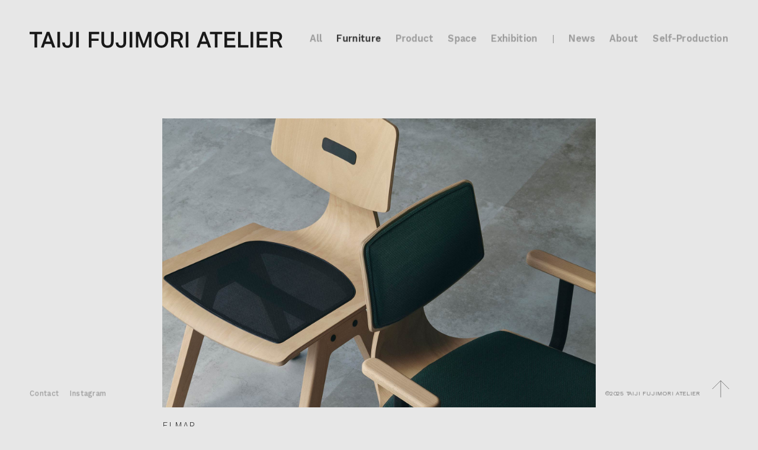

--- FILE ---
content_type: text/html; charset=UTF-8
request_url: https://taiji-fujimori.com/category/furniture/
body_size: 28421
content:
<!DOCTYPE html>
<html dir="ltr" lang="ja" prefix="og: https://ogp.me/ns#">
	<head prefix="og: http://ogp.me/ns# fb: http://ogp.me/ns/fb# article: http://ogp.me/ns/article#">
<meta charset="UTF-8">
<meta name="Author" content="TAIJI FUJIMORI ATELIER" />
<meta name="format-detection" content="telephone=no">
<meta name="viewport" content="width=device-width,initial-scale=1.0">
<!--<link rel="icon" href="https://taiji-fujimori.com/cms/wp-content/themes/tfa/images/favicon.ico">-->
<!-- RoyalSlider_CSS -->
<title>Furniture - 藤森泰司アトリエ</title>

		<!-- All in One SEO 4.7.1.1 - aioseo.com -->
		<meta name="robots" content="max-image-preview:large" />
		<link rel="canonical" href="https://taiji-fujimori.com/category/furniture/" />
		<link rel="next" href="https://taiji-fujimori.com/category/furniture/page/2/" />
		<meta name="generator" content="All in One SEO (AIOSEO) 4.7.1.1" />
		<script type="application/ld+json" class="aioseo-schema">
			{"@context":"https:\/\/schema.org","@graph":[{"@type":"BreadcrumbList","@id":"https:\/\/taiji-fujimori.com\/category\/furniture\/#breadcrumblist","itemListElement":[{"@type":"ListItem","@id":"https:\/\/taiji-fujimori.com\/#listItem","position":1,"name":"\u5bb6","item":"https:\/\/taiji-fujimori.com\/","nextItem":"https:\/\/taiji-fujimori.com\/category\/furniture\/#listItem"},{"@type":"ListItem","@id":"https:\/\/taiji-fujimori.com\/category\/furniture\/#listItem","position":2,"name":"Furniture","previousItem":"https:\/\/taiji-fujimori.com\/#listItem"}]},{"@type":"CollectionPage","@id":"https:\/\/taiji-fujimori.com\/category\/furniture\/#collectionpage","url":"https:\/\/taiji-fujimori.com\/category\/furniture\/","name":"Furniture - \u85e4\u68ee\u6cf0\u53f8\u30a2\u30c8\u30ea\u30a8","inLanguage":"ja","isPartOf":{"@id":"https:\/\/taiji-fujimori.com\/#website"},"breadcrumb":{"@id":"https:\/\/taiji-fujimori.com\/category\/furniture\/#breadcrumblist"}},{"@type":"Organization","@id":"https:\/\/taiji-fujimori.com\/#organization","name":"\u85e4\u68ee\u6cf0\u53f8\u30a2\u30c8\u30ea\u30a8","description":"furniture, product, interior design","url":"https:\/\/taiji-fujimori.com\/","telephone":"+81357882575","logo":{"@type":"ImageObject","url":"https:\/\/taiji-fujimori.com\/cms\/wp-content\/themes\/tfa\/images\/tfa-logo.svg","@id":"https:\/\/taiji-fujimori.com\/category\/furniture\/#organizationLogo"},"image":{"@id":"https:\/\/taiji-fujimori.com\/category\/furniture\/#organizationLogo"},"sameAs":["https:\/\/www.instagram.com\/taijifujimoriatelier\/"]},{"@type":"WebSite","@id":"https:\/\/taiji-fujimori.com\/#website","url":"https:\/\/taiji-fujimori.com\/","name":"\u85e4\u68ee\u6cf0\u53f8\u30a2\u30c8\u30ea\u30a8","description":"furniture, product, interior design","inLanguage":"ja","publisher":{"@id":"https:\/\/taiji-fujimori.com\/#organization"}}]}
		</script>
		<!-- All in One SEO -->

<link rel='dns-prefetch' href='//ajax.googleapis.com' />
<link rel='dns-prefetch' href='//cdnjs.cloudflare.com' />
<link rel='dns-prefetch' href='//fonts.googleapis.com' />
<link rel="alternate" type="application/rss+xml" title="藤森泰司アトリエ &raquo; フィード" href="https://taiji-fujimori.com/feed/" />
<link rel="alternate" type="application/rss+xml" title="藤森泰司アトリエ &raquo; コメントフィード" href="https://taiji-fujimori.com/comments/feed/" />
<link rel="alternate" type="application/rss+xml" title="藤森泰司アトリエ &raquo; Furniture カテゴリーのフィード" href="https://taiji-fujimori.com/category/furniture/feed/" />
<link rel='stylesheet' id='wp-block-library-css' href='https://taiji-fujimori.com/cms/wp-includes/css/dist/block-library/style.min.css?ver=6.6.4' type='text/css' media='all' />
<style id='classic-theme-styles-inline-css' type='text/css'>
/*! This file is auto-generated */
.wp-block-button__link{color:#fff;background-color:#32373c;border-radius:9999px;box-shadow:none;text-decoration:none;padding:calc(.667em + 2px) calc(1.333em + 2px);font-size:1.125em}.wp-block-file__button{background:#32373c;color:#fff;text-decoration:none}
</style>
<style id='global-styles-inline-css' type='text/css'>
:root{--wp--preset--aspect-ratio--square: 1;--wp--preset--aspect-ratio--4-3: 4/3;--wp--preset--aspect-ratio--3-4: 3/4;--wp--preset--aspect-ratio--3-2: 3/2;--wp--preset--aspect-ratio--2-3: 2/3;--wp--preset--aspect-ratio--16-9: 16/9;--wp--preset--aspect-ratio--9-16: 9/16;--wp--preset--color--black: #000000;--wp--preset--color--cyan-bluish-gray: #abb8c3;--wp--preset--color--white: #ffffff;--wp--preset--color--pale-pink: #f78da7;--wp--preset--color--vivid-red: #cf2e2e;--wp--preset--color--luminous-vivid-orange: #ff6900;--wp--preset--color--luminous-vivid-amber: #fcb900;--wp--preset--color--light-green-cyan: #7bdcb5;--wp--preset--color--vivid-green-cyan: #00d084;--wp--preset--color--pale-cyan-blue: #8ed1fc;--wp--preset--color--vivid-cyan-blue: #0693e3;--wp--preset--color--vivid-purple: #9b51e0;--wp--preset--gradient--vivid-cyan-blue-to-vivid-purple: linear-gradient(135deg,rgba(6,147,227,1) 0%,rgb(155,81,224) 100%);--wp--preset--gradient--light-green-cyan-to-vivid-green-cyan: linear-gradient(135deg,rgb(122,220,180) 0%,rgb(0,208,130) 100%);--wp--preset--gradient--luminous-vivid-amber-to-luminous-vivid-orange: linear-gradient(135deg,rgba(252,185,0,1) 0%,rgba(255,105,0,1) 100%);--wp--preset--gradient--luminous-vivid-orange-to-vivid-red: linear-gradient(135deg,rgba(255,105,0,1) 0%,rgb(207,46,46) 100%);--wp--preset--gradient--very-light-gray-to-cyan-bluish-gray: linear-gradient(135deg,rgb(238,238,238) 0%,rgb(169,184,195) 100%);--wp--preset--gradient--cool-to-warm-spectrum: linear-gradient(135deg,rgb(74,234,220) 0%,rgb(151,120,209) 20%,rgb(207,42,186) 40%,rgb(238,44,130) 60%,rgb(251,105,98) 80%,rgb(254,248,76) 100%);--wp--preset--gradient--blush-light-purple: linear-gradient(135deg,rgb(255,206,236) 0%,rgb(152,150,240) 100%);--wp--preset--gradient--blush-bordeaux: linear-gradient(135deg,rgb(254,205,165) 0%,rgb(254,45,45) 50%,rgb(107,0,62) 100%);--wp--preset--gradient--luminous-dusk: linear-gradient(135deg,rgb(255,203,112) 0%,rgb(199,81,192) 50%,rgb(65,88,208) 100%);--wp--preset--gradient--pale-ocean: linear-gradient(135deg,rgb(255,245,203) 0%,rgb(182,227,212) 50%,rgb(51,167,181) 100%);--wp--preset--gradient--electric-grass: linear-gradient(135deg,rgb(202,248,128) 0%,rgb(113,206,126) 100%);--wp--preset--gradient--midnight: linear-gradient(135deg,rgb(2,3,129) 0%,rgb(40,116,252) 100%);--wp--preset--font-size--small: 13px;--wp--preset--font-size--medium: 20px;--wp--preset--font-size--large: 36px;--wp--preset--font-size--x-large: 42px;--wp--preset--spacing--20: 0.44rem;--wp--preset--spacing--30: 0.67rem;--wp--preset--spacing--40: 1rem;--wp--preset--spacing--50: 1.5rem;--wp--preset--spacing--60: 2.25rem;--wp--preset--spacing--70: 3.38rem;--wp--preset--spacing--80: 5.06rem;--wp--preset--shadow--natural: 6px 6px 9px rgba(0, 0, 0, 0.2);--wp--preset--shadow--deep: 12px 12px 50px rgba(0, 0, 0, 0.4);--wp--preset--shadow--sharp: 6px 6px 0px rgba(0, 0, 0, 0.2);--wp--preset--shadow--outlined: 6px 6px 0px -3px rgba(255, 255, 255, 1), 6px 6px rgba(0, 0, 0, 1);--wp--preset--shadow--crisp: 6px 6px 0px rgba(0, 0, 0, 1);}:where(.is-layout-flex){gap: 0.5em;}:where(.is-layout-grid){gap: 0.5em;}body .is-layout-flex{display: flex;}.is-layout-flex{flex-wrap: wrap;align-items: center;}.is-layout-flex > :is(*, div){margin: 0;}body .is-layout-grid{display: grid;}.is-layout-grid > :is(*, div){margin: 0;}:where(.wp-block-columns.is-layout-flex){gap: 2em;}:where(.wp-block-columns.is-layout-grid){gap: 2em;}:where(.wp-block-post-template.is-layout-flex){gap: 1.25em;}:where(.wp-block-post-template.is-layout-grid){gap: 1.25em;}.has-black-color{color: var(--wp--preset--color--black) !important;}.has-cyan-bluish-gray-color{color: var(--wp--preset--color--cyan-bluish-gray) !important;}.has-white-color{color: var(--wp--preset--color--white) !important;}.has-pale-pink-color{color: var(--wp--preset--color--pale-pink) !important;}.has-vivid-red-color{color: var(--wp--preset--color--vivid-red) !important;}.has-luminous-vivid-orange-color{color: var(--wp--preset--color--luminous-vivid-orange) !important;}.has-luminous-vivid-amber-color{color: var(--wp--preset--color--luminous-vivid-amber) !important;}.has-light-green-cyan-color{color: var(--wp--preset--color--light-green-cyan) !important;}.has-vivid-green-cyan-color{color: var(--wp--preset--color--vivid-green-cyan) !important;}.has-pale-cyan-blue-color{color: var(--wp--preset--color--pale-cyan-blue) !important;}.has-vivid-cyan-blue-color{color: var(--wp--preset--color--vivid-cyan-blue) !important;}.has-vivid-purple-color{color: var(--wp--preset--color--vivid-purple) !important;}.has-black-background-color{background-color: var(--wp--preset--color--black) !important;}.has-cyan-bluish-gray-background-color{background-color: var(--wp--preset--color--cyan-bluish-gray) !important;}.has-white-background-color{background-color: var(--wp--preset--color--white) !important;}.has-pale-pink-background-color{background-color: var(--wp--preset--color--pale-pink) !important;}.has-vivid-red-background-color{background-color: var(--wp--preset--color--vivid-red) !important;}.has-luminous-vivid-orange-background-color{background-color: var(--wp--preset--color--luminous-vivid-orange) !important;}.has-luminous-vivid-amber-background-color{background-color: var(--wp--preset--color--luminous-vivid-amber) !important;}.has-light-green-cyan-background-color{background-color: var(--wp--preset--color--light-green-cyan) !important;}.has-vivid-green-cyan-background-color{background-color: var(--wp--preset--color--vivid-green-cyan) !important;}.has-pale-cyan-blue-background-color{background-color: var(--wp--preset--color--pale-cyan-blue) !important;}.has-vivid-cyan-blue-background-color{background-color: var(--wp--preset--color--vivid-cyan-blue) !important;}.has-vivid-purple-background-color{background-color: var(--wp--preset--color--vivid-purple) !important;}.has-black-border-color{border-color: var(--wp--preset--color--black) !important;}.has-cyan-bluish-gray-border-color{border-color: var(--wp--preset--color--cyan-bluish-gray) !important;}.has-white-border-color{border-color: var(--wp--preset--color--white) !important;}.has-pale-pink-border-color{border-color: var(--wp--preset--color--pale-pink) !important;}.has-vivid-red-border-color{border-color: var(--wp--preset--color--vivid-red) !important;}.has-luminous-vivid-orange-border-color{border-color: var(--wp--preset--color--luminous-vivid-orange) !important;}.has-luminous-vivid-amber-border-color{border-color: var(--wp--preset--color--luminous-vivid-amber) !important;}.has-light-green-cyan-border-color{border-color: var(--wp--preset--color--light-green-cyan) !important;}.has-vivid-green-cyan-border-color{border-color: var(--wp--preset--color--vivid-green-cyan) !important;}.has-pale-cyan-blue-border-color{border-color: var(--wp--preset--color--pale-cyan-blue) !important;}.has-vivid-cyan-blue-border-color{border-color: var(--wp--preset--color--vivid-cyan-blue) !important;}.has-vivid-purple-border-color{border-color: var(--wp--preset--color--vivid-purple) !important;}.has-vivid-cyan-blue-to-vivid-purple-gradient-background{background: var(--wp--preset--gradient--vivid-cyan-blue-to-vivid-purple) !important;}.has-light-green-cyan-to-vivid-green-cyan-gradient-background{background: var(--wp--preset--gradient--light-green-cyan-to-vivid-green-cyan) !important;}.has-luminous-vivid-amber-to-luminous-vivid-orange-gradient-background{background: var(--wp--preset--gradient--luminous-vivid-amber-to-luminous-vivid-orange) !important;}.has-luminous-vivid-orange-to-vivid-red-gradient-background{background: var(--wp--preset--gradient--luminous-vivid-orange-to-vivid-red) !important;}.has-very-light-gray-to-cyan-bluish-gray-gradient-background{background: var(--wp--preset--gradient--very-light-gray-to-cyan-bluish-gray) !important;}.has-cool-to-warm-spectrum-gradient-background{background: var(--wp--preset--gradient--cool-to-warm-spectrum) !important;}.has-blush-light-purple-gradient-background{background: var(--wp--preset--gradient--blush-light-purple) !important;}.has-blush-bordeaux-gradient-background{background: var(--wp--preset--gradient--blush-bordeaux) !important;}.has-luminous-dusk-gradient-background{background: var(--wp--preset--gradient--luminous-dusk) !important;}.has-pale-ocean-gradient-background{background: var(--wp--preset--gradient--pale-ocean) !important;}.has-electric-grass-gradient-background{background: var(--wp--preset--gradient--electric-grass) !important;}.has-midnight-gradient-background{background: var(--wp--preset--gradient--midnight) !important;}.has-small-font-size{font-size: var(--wp--preset--font-size--small) !important;}.has-medium-font-size{font-size: var(--wp--preset--font-size--medium) !important;}.has-large-font-size{font-size: var(--wp--preset--font-size--large) !important;}.has-x-large-font-size{font-size: var(--wp--preset--font-size--x-large) !important;}
:where(.wp-block-post-template.is-layout-flex){gap: 1.25em;}:where(.wp-block-post-template.is-layout-grid){gap: 1.25em;}
:where(.wp-block-columns.is-layout-flex){gap: 2em;}:where(.wp-block-columns.is-layout-grid){gap: 2em;}
:root :where(.wp-block-pullquote){font-size: 1.5em;line-height: 1.6;}
</style>
<link rel='stylesheet' id='work-sans-css' href='https://fonts.googleapis.com/css?family=Work+Sans%3A300%2C400%2C500%2C600%2C700&#038;display=swap&#038;ver=6.6.4' type='text/css' media='all' />
<link rel='stylesheet' id='tfa-style-css' href='https://taiji-fujimori.com/cms/wp-content/themes/tfa/css/style-comn.css?ver=20240925-129' type='text/css' media='' />
<link rel='stylesheet' id='noto-sans-css' href='https://fonts.googleapis.com/css2?family=Noto+Sans+JP%3Awght%40300%3B700&#038;display=swap&#038;ver=6.6.4' type='text/css' media='all' />
<link rel='stylesheet' id='sp-menu-css' href='https://cdnjs.cloudflare.com/ajax/libs/drawer/3.1.0/css/drawer.min.css?ver=6.6.4' type='text/css' media='all' />
<link rel='stylesheet' id='sp-menu-custom-css' href='https://taiji-fujimori.com/cms/wp-content/themes/tfa/css/drawer-custom-3.css?ver=6.6.4' type='text/css' media='all' />
<script type="text/javascript" src="https://ajax.googleapis.com/ajax/libs/jquery/1.11.1/jquery.min.js?ver=1.11.1" id="jquery-js"></script>
<script type="text/javascript" src="https://cdnjs.cloudflare.com/ajax/libs/jquery-easing/1.3/jquery.easing.min.js?ver=1.3" id="jquery-easing-js"></script>
<script type="text/javascript" src="https://taiji-fujimori.com/cms/wp-content/themes/tfa/js/tfa.js?ver=20240925-129" id="tfa-jquery-js"></script>
<!-- Google tag (gtag.js) -->
<script async src="https://www.googletagmanager.com/gtag/js?id=G-NSG0EX6NVN"></script>
<script>
	window.dataLayer = window.dataLayer || [];
	function gtag(){dataLayer.push(arguments);}
	gtag('js', new Date());
	
	gtag('config', 'G-NSG0EX6NVN');
	gtag('config', 'UA-162393776-1');
</script>
</head>

<body class="archive category category-furniture category-2 drawer drawer--right" id="top">
	
	<div class="loading"></div>
	
	<div class="container">
		
		<header id="g_nav" class="g_nav w100">
			<h1 class="g-nav__logo">
				<a href="https://taiji-fujimori.com/"><img src="https://taiji-fujimori.com/cms/wp-content/themes/tfa/images/tfa-logo.svg" alt="TAIJI FUJIMORI ATELIER inc.｜株式会社 藤森泰司アトリエ" class="tfa-logo__img"></a>
			</h1>
			<div class="menu-g-nav-container"><ul id="g-nav__menu" class="g-font f-w-600"><li id="menu-item-3534" class="menu-sp-dn menu-item menu-item-type-custom menu-item-object-custom menu-item-home menu-item-3534"><a href="http://taiji-fujimori.com/"><span>All</span></a></li><!--
--><li id="menu-item-4037" class="menu-sp-db menu-item menu-item-type-custom menu-item-object-custom menu-item-home menu-item-4037"><a href="http://taiji-fujimori.com/"><span>Works</span></a></li><!--
--><li id="menu-item-12" class="menu-sp-small menu-item menu-item-type-taxonomy menu-item-object-category current-menu-item menu-item-12"><a href="https://taiji-fujimori.com/category/furniture/" aria-current="page"><span>Furniture</span></a></li><!--
--><li id="menu-item-14" class="menu-sp-small menu-item menu-item-type-taxonomy menu-item-object-category menu-item-14"><a href="https://taiji-fujimori.com/category/product/"><span>Product</span></a></li><!--
--><li id="menu-item-15" class="menu-sp-small menu-item menu-item-type-taxonomy menu-item-object-category menu-item-15"><a href="https://taiji-fujimori.com/category/space/"><span>Space</span></a></li><!--
--><li id="menu-item-11" class="menu-sp-small menu-item menu-item-type-taxonomy menu-item-object-category menu-item-11"><a href="https://taiji-fujimori.com/category/exhibition/"><span>Exhibition</span></a></li><!--
--><li id="menu-item-13" class="g-nav__menu-news menu-item menu-item-type-taxonomy menu-item-object-category menu-item-13"><a href="https://taiji-fujimori.com/category/news/"><span>News</span></a></li><!--
--><li id="menu-item-17" class="menu-item menu-item-type-post_type menu-item-object-page menu-item-17"><a href="https://taiji-fujimori.com/about/"><span>About</span></a></li><!--
--><li id="menu-item-6742" class="menu-item menu-item-type-post_type menu-item-object-page menu-item-6742"><a href="https://taiji-fujimori.com/self-production/"><span>Self-Production</span></a></li><!--
--></ul></div>		</header>
		
	<section class="contents-wrap m-a">
		
		<div class="i-s-wrap">

			
								<nav class="cat-menu-wrap w100">
					<h1 class="cat-menu-ttl g-font f-w-600">Furniture</h1>
					<ul id="cat-menu" class="g-font f-w-600 w100"><li id="menu-item-4036" class="menu-item menu-item-type-custom menu-item-object-custom menu-item-home menu-item-4036"><a href="http://taiji-fujimori.com/"><span>All</span></a></li><!--
--><li id="menu-item-4032" class="menu-item menu-item-type-taxonomy menu-item-object-category current-menu-item menu-item-4032"><a href="https://taiji-fujimori.com/category/furniture/" aria-current="page"><span>Furniture</span></a></li><!--
--><li id="menu-item-4033" class="menu-item menu-item-type-taxonomy menu-item-object-category menu-item-4033"><a href="https://taiji-fujimori.com/category/product/"><span>Product</span></a></li><!--
--><li id="menu-item-4034" class="menu-item menu-item-type-taxonomy menu-item-object-category menu-item-4034"><a href="https://taiji-fujimori.com/category/space/"><span>Space</span></a></li><!--
--><li id="menu-item-4035" class="menu-item menu-item-type-taxonomy menu-item-object-category menu-item-4035"><a href="https://taiji-fujimori.com/category/exhibition/"><span>Exhibition</span></a></li><!--
--></ul>				</nav>
				
			
					
					<article class="works-wrap i-s-article">
	<a href="https://taiji-fujimori.com/furniture/elmar/">
		<figure class="works-tn"><img width="1800" height="1200" src="https://taiji-fujimori.com/cms/wp-content/uploads/2024/12/E_01.jpg" class="attachment-post-thumbnail size-post-thumbnail wp-post-image" alt="" decoding="async" fetchpriority="high" /></figure>
		<h2 class="works-ttl">
			<span class="ttl">ELMAR</span>					</h2>
					<div class="creation-date g-font f-w-400">2023</div>
			</a>
</article>				
			
					
					<article class="works-wrap i-s-article">
	<a href="https://taiji-fujimori.com/furniture/lovega-w/">
		<figure class="works-tn"><img width="1800" height="1200" src="https://taiji-fujimori.com/cms/wp-content/uploads/2024/10/01-1.jpg" class="attachment-post-thumbnail size-post-thumbnail wp-post-image" alt="" decoding="async" /></figure>
		<h2 class="works-ttl">
			<span class="ttl">LOVAGE W</span>					</h2>
					<div class="creation-date g-font f-w-400">2019</div>
			</a>
</article>				
			
					
					<article class="works-wrap i-s-article">
	<a href="https://taiji-fujimori.com/furniture/puna/">
		<figure class="works-tn"><img width="1800" height="1200" src="https://taiji-fujimori.com/cms/wp-content/uploads/2024/10/00-01-1800x1200.jpg" class="attachment-post-thumbnail size-post-thumbnail wp-post-image" alt="" decoding="async" /></figure>
		<h2 class="works-ttl">
			<span class="ttl">PUNA</span>					</h2>
					<div class="creation-date g-font f-w-400">2019</div>
			</a>
</article>				
			
					
					<article class="works-wrap i-s-article">
	<a href="https://taiji-fujimori.com/furniture/nonnette/">
		<figure class="works-tn"><img width="1800" height="1200" src="https://taiji-fujimori.com/cms/wp-content/uploads/2022/09/nonnette_thum2.jpg" class="attachment-post-thumbnail size-post-thumbnail wp-post-image" alt="" decoding="async" loading="lazy" /></figure>
		<h2 class="works-ttl">
			<span class="ttl">nonnette</span>					</h2>
					<div class="creation-date g-font f-w-400">2021</div>
			</a>
</article>				
			
					
					<article class="works-wrap i-s-article">
	<a href="https://taiji-fujimori.com/furniture/omi/">
		<figure class="works-tn"><img width="1800" height="1200" src="https://taiji-fujimori.com/cms/wp-content/uploads/2021/09/07-3.jpg" class="attachment-post-thumbnail size-post-thumbnail wp-post-image" alt="omi" decoding="async" loading="lazy" /></figure>
		<h2 class="works-ttl">
			<span class="ttl">omi</span>					</h2>
					<div class="creation-date g-font f-w-400">2021</div>
			</a>
</article>				
			
					
					<article class="works-wrap i-s-article">
	<a href="https://taiji-fujimori.com/furniture/viskio/">
		<figure class="works-tn"><img width="1800" height="1200" src="https://taiji-fujimori.com/cms/wp-content/uploads/2021/09/01-2.jpg" class="attachment-post-thumbnail size-post-thumbnail wp-post-image" alt="Viskio" decoding="async" loading="lazy" /></figure>
		<h2 class="works-ttl">
			<span class="ttl">Viskio</span>					</h2>
					<div class="creation-date g-font f-w-400">2021</div>
			</a>
</article>				
			
					
					<article class="works-wrap i-s-article">
	<a href="https://taiji-fujimori.com/furniture/lemna-work-lounge/">
		<figure class="works-tn"><img width="1350" height="900" src="https://taiji-fujimori.com/cms/wp-content/uploads/2022/03/011.jpg" class="attachment-post-thumbnail size-post-thumbnail wp-post-image" alt="" decoding="async" loading="lazy" /></figure>
		<h2 class="works-ttl">
			<span class="ttl">LEMNA WORK LOUNGE</span>					</h2>
					<div class="creation-date g-font f-w-400">2020</div>
			</a>
</article>				
								
		</div>
		
		<div class="scroller-status">
	<div class="infinite-scroll-request loader-ellips">Loading...</div>
</div>
<p class="pagination"><a href="https://taiji-fujimori.com/category/furniture/page/2/" >次ページへ &raquo;</a></p>		
	</section>
      
		<nav id="f-nav" class="f-nav">
			<ul class="f-nav__menu g-font f-w-500">
				<li class="btn-contact"><span class="t-105">Contact</span></li><!-- 
				--><li><a href="https://www.instagram.com/taijifujimoriatelier/" target="_blank" rel="noopener noreferrer"><span class="t-105">Instagram</span></a></li>
			</ul>
		</nav>

		<section id="contact" class="contact-wrap w100">
			<h2 class="contact-ttl"><img src="https://taiji-fujimori.com/cms/wp-content/themes/tfa/images/tfa-logo__contact.png" alt="TAIJI FUJIMORI ATELIER"></h2>
			<div class="contents-wrap m-a">
				<section class="flex-wrap w100">
					<div class="about-jp-wrap">
						<img src="https://taiji-fujimori.com/cms/wp-content/themes/tfa/images/tfa-logo__contact-sub.png" alt="Furniture, Product, Interior Design" class="contact-desc">
					</div>
					<div class="about-en-wrap">
						<p>〒142-0062<br>
							東京都品川区小山1-9-2-1F<br>
							-<br>
							<span class="tab">Tel</span>03-5788-2575<br>
							<span class="tab">Fax</span>03-5788-2576<br>
							<span class="tab">Email</span>
							<script type="text/javascript">
								<!--
								function converter(M){
								var str="", str_as="";
								for(var i=0;i<M.length;i++){
								str_as = M.charCodeAt(i);
								str += String.fromCharCode(str_as + 1);
								}
								return str;
								}
								function mail_to(k_1,k_2)
								{eval(String.fromCharCode(108,111,99,97,116,105,111,110,46,104,114,101,102,32,
								61,32,39,109,97,105,108,116,111,58) 
								+ escape(k_1) + 
								converter(String.fromCharCode(115,101,96,63,115,96,104,105,104,44,101,116,105,104,108,110,113,104,45,98,110,108,
								62,114,116,97,105,100,98,115,60)) 
								+ escape(k_2) + "'");} 
								document.write('<a href=JavaScript:mail_to("","")><img src="https://taiji-fujimori.com/cms/wp-content/themes/tfa/images/mail_address-contact.svg" class="mail-address"><\/a>');
								//-->
							</script>
							<noscript>※JavaScriptをONにしてください</noscript>
						</p>
					</div>
				</section>
			</div>
			<div class="btn btn-contact-close g-font">Close</div>
		</section>

		<footer class="footer g-font f-w-300">
			<span class="copyright t-105">&copy;2025 TAIJI FUJIMORI ATELIER</span>
		</footer>

	</div><!-- container END -->

	<!-- Infinite-Scroll -->
			<script type='text/javascript' src='https://taiji-fujimori.com/cms/wp-content/themes/tfa/js/infinite-scroll.pkgd.min.js'></script>
		<script type='text/javascript'>
			var $container = $('.i-s-wrap').infiniteScroll(
				{ // options
					path: '.pagination a',
					append: '.i-s-article',
					scrollThreshold: 100,
					status: '.scroller-status',
					hideNav: '.pagination',
					history: false,
				})
			$container.on( 'append.infiniteScroll', function( event ) {
				$(".news-ttl-wrap").click(function(){
					$(this).parent().addClass("open");
					$(this).next().slideDown("fast", "swing");
				});
				$(".btn-news_close").click(function(){
					$(this).parent().removeClass("open");
					$(this).prev().slideUp("fast", "swing");
				});
			});
		</script>
		
	<!-- SP|Menu -->
	<script src="https://cdnjs.cloudflare.com/ajax/libs/iScroll/5.1.3/iscroll.min.js"></script>
	<script src="https://cdnjs.cloudflare.com/ajax/libs/drawer/3.1.0/js/drawer.min.js"></script>
	<header role="banner" id="burger-menu">
		<button type="button" class="drawer-toggle drawer-hamburger">
			<span class="sr-only">toggle navigation</span>
			<span class="burger-icon_tfa"></span>
		</button>
		<nav class="drawer-nav" role="navigation">
			<ul id="g-nav__menu-sp" class="g-font f-w-600"><li class="menu-sp-dn menu-item menu-item-type-custom menu-item-object-custom menu-item-home menu-item-3534"><a href="http://taiji-fujimori.com/"><span>All</span></a></li><!--
--><li class="menu-sp-db menu-item menu-item-type-custom menu-item-object-custom menu-item-home menu-item-4037"><a href="http://taiji-fujimori.com/"><span>Works</span></a></li><!--
--><li class="menu-sp-small menu-item menu-item-type-taxonomy menu-item-object-category current-menu-item menu-item-12"><a href="https://taiji-fujimori.com/category/furniture/" aria-current="page"><span>Furniture</span></a></li><!--
--><li class="menu-sp-small menu-item menu-item-type-taxonomy menu-item-object-category menu-item-14"><a href="https://taiji-fujimori.com/category/product/"><span>Product</span></a></li><!--
--><li class="menu-sp-small menu-item menu-item-type-taxonomy menu-item-object-category menu-item-15"><a href="https://taiji-fujimori.com/category/space/"><span>Space</span></a></li><!--
--><li class="menu-sp-small menu-item menu-item-type-taxonomy menu-item-object-category menu-item-11"><a href="https://taiji-fujimori.com/category/exhibition/"><span>Exhibition</span></a></li><!--
--><li class="g-nav__menu-news menu-item menu-item-type-taxonomy menu-item-object-category menu-item-13"><a href="https://taiji-fujimori.com/category/news/"><span>News</span></a></li><!--
--><li class="menu-item menu-item-type-post_type menu-item-object-page menu-item-17"><a href="https://taiji-fujimori.com/about/"><span>About</span></a></li><!--
--><li class="menu-item menu-item-type-post_type menu-item-object-page menu-item-6742"><a href="https://taiji-fujimori.com/self-production/"><span>Self-Production</span></a></li><!--
--></ul>			<ul class="f-nav__menu-sp g-font">
				<li class="btn-contact"><span class="t-105">Contact</span></li><!-- 
				--><li><a href="https://www.instagram.com/taijifujimoriatelier/" target="_blank" rel="noopener noreferrer"><span class="t-105">Instagram</span></a></li><!-- 
				--><li class="company-name">TAIJI FUJIMORI ATELIER</li>
			</ul>
			<button type="button" class="drawer-toggle btn-news_close g-font">
				<span class="sr-only">toggle navigation</span>
				<span class="">Close</span>
			</button>
		</nav>
	</header>
	<script>
		$(document).ready(function() {
			 $('.drawer').drawer();
		});
	</script>

	
	
</body>
</html>

--- FILE ---
content_type: text/css
request_url: https://taiji-fujimori.com/cms/wp-content/themes/tfa/css/style-comn.css?ver=20240925-129
body_size: 6635
content:
@charset "UTF-8";

/*
html5doctor.com Reset Stylesheet
v1.6.1
Last Updated: 2010-09-17
Author: Richard Clark - http://richclarkdesign.com 
*/

/*-------------------------------------------------
	Reset
-------------------------------------------------*/
html, body, div, span, object, iframe, h1, h2, h3, h4, h5, h6, p, blockquote, pre, abbr, address, cite, code, del, dfn, em, img, ins, kbd, q, samp, small, strong, sub, sup, var, b, i, dl, dt, dd, ol, ul, li, fieldset, form, label, legend, table, caption, tbody, tfoot, thead, tr, th, td, article, aside, canvas, details, figcaption, figure, footer, header, hgroup, menu, nav, section, summary, time, mark, audio, video {margin:0; padding:0; border:0; outline:0; vertical-align:baseline;background:transparent;}
body {line-height:1; -webkit-text-size-adjust: 100%;}
article,aside,details,figcaption,figure, footer,header,hgroup,menu,nav,section {display:block;}
ul {list-style:none;}
blockquote, q {quotes:none;}
blockquote:before, blockquote:after, q:before, q:after {content:''; content:none;}
a {margin:0; padding:0; vertical-align:baseline; background:transparent;}
ins {background-color:#fff; color:#000; text-decoration:none;}
mark {background-color:#ff9; color:#000; font-style:italic; font-weight:bold;}
del {text-decoration: line-through;}
abbr[title], dfn[title] {border-bottom:1px dotted; cursor:help;}
table {border-collapse:collapse; border-spacing:0; font-size:inherit;}
hr {display:block; height:1px; border:0; border-top:1px solid #cccccc; margin:1em 0; padding:0;}
input, select {vertical-align:middle;}
img {vertical-align:top; font-size:0; line-height:0;}

/*-------------------------------------------------
	Clearfix
-------------------------------------------------*/
.cf:after {content:"."; display:block; height:0; clear:both; visibility:hidden;}

/*-------------------------------------------------
	Base
-------------------------------------------------*/
* {margin:0; padding:0; box-sizing:border-box;}

/* loading */
.loading {
	width: 100%;
	height: 100%;
	position: fixed;
	top: 0;
	left: 0;
	background: #e7e7e7;
	z-index: 99999;
}

html {font-size: 62.5%;}
body {
	margin: 0;
	padding: 0;
	font-family: 'Noto Sans JP',YuGothic,'Yu Gothic','Hiragino Sans','ヒラギノ角ゴシック','メイリオ', Meiryo,'ＭＳ Ｐゴシック','MS PGothic',sans-serif;
	font-weight: 300;
	font-style: normal;
	font-size: 100%;
	line-height: 1;
	letter-spacing: .06em;
	color: #333;
	font-feature-settings: "palt";
	-webkit-font-smoothing: antialiased;
	-moz-osx-font-smoothing: grayscale;
	background: #e7e7e7;
}
a:link, a:visited {
	color: #999;
	text-decoration: none;
	outline: none;
	opacity: 1;
	transition: all 360ms;
}
a:hover, .active, .btn span:hover {
	text-decoration: none;
	opacity: .7;
}
h1, h2, h3, h4 {font-weight: normal;}
p {
	font-size: 1.3rem;
	line-height: 24px;
	padding-bottom: 2em;
}
img {
	max-width: 100%;
	height: auto;
}
.w100 {width: 100%;}
.m-a {margin-left: auto; margin-right: auto;}
.f-l {float: left;}
.f-r {float: right;}
.flex-wrap {display: flex;}
.ib {display: inline-block;}
.sp-dn {display: block;}
.pc-dn {display: none;}
.g-font {font-family: 'Work Sans', sans-serif;}
.f-w-300 {font-weight: 300;}
.f-w-400 {font-weight: 400;}
.f-w-500 {font-weight: 500;}
.f-w-600 {font-weight: 600;}
.btn span {cursor: pointer;}

@media screen and (max-width: 767px) {
	.f-l, .f-r {float: none;}
	.flex-wrap {display: block;}
	.sp-dn {display: none;}
	.pc-dn {display: block;}
}
@media screen and (max-width: 320px) {
	html {font-size: 50.5%;}
}

/*-------------------------------------------------
	Common
-------------------------------------------------*/
.container {padding: 200px 0;}
/*body.single .container {padding: 160px 0;}*/
.contents-wrap {
	width: 57.143%;
	max-width: 1000px;
	min-width: 668px;
}

body.error404 p {
	position: absolute;
	top: 30%;
	left: 50%;
	-ms-transform: translate(-50%,-30%);
	-webkit-transform : translate(-50%,-30%);
	transform : translate(-50%,-30%);
	text-align: center;
}

a.post-edit-link, .news-txt a.post-edit-link {
	display: block;
	font-size: 1rem !important;
	text-align: right;
	text-decoration: none;
	border: none;
}

@media screen and (max-width: 767px) {
	.container {padding: 80px 0 130px;}
	.contents-wrap {
		padding-left: 25px;
		padding-right: 25px;
		width: 100%;
		max-width: 100%;
		min-width: 100%;
	}
}

/*-------------------------------------------------
	Header
-------------------------------------------------*/
.g_nav {
	position: fixed;
	top: 0;
	left: 0;
	height: 130px;
	z-index: 9999;
}
h1.g-nav__logo, .menu-g-nav-container {
	position: absolute;
	top: 50%;
	-ms-transform: translateY(-50%);
	-webkit-transform: translateY(-50%);
	transform: translateY(-50%);
}
h1.g-nav__logo {
	left: 50px;
}
.tfa-logo__img {
	margin-top: 4px;
	width: 427px;
	height: 30px;
}
.menu-g-nav-container {
	right: 50px;
	text-align: right;
}
ul#g-nav__menu li {
	display: inline-block;
	margin-left: 1.5em;
	font-size: 1.6rem;
	line-height: 1;
	letter-spacing: 0;
}
ul#g-nav__menu li.menu-sp-db {display: none;}
ul#g-nav__menu li span, ul#g-nav__menu-sp li span, 
span.t-105 {
	display: inline-block;
	transform: scale(1, 1.05);
	-webkit-backface-visibility: hidden;
    backface-visibility: hidden;
}
ul#g-nav__menu li.current-menu-item a,
ul#g-nav__menu li a:hover,
body.category-7 ul#g-nav__menu li.menu-item-13 a /* News|カテゴリー:PRESS */,
body.date ul#g-nav__menu li.menu-item-13 a /* News|年別アーカイブ */,
body.page-template-page-past-news ul#g-nav__menu li.menu-item-13 a /* News|20xx-用（過去記事まとめ） */,
body.categoryid-13 ul#g-nav__menu li.menu-item-6742 a /* Self-Production|投稿用 */,
.news-nav-menu ul li a:hover, .btn-contact.current-menu-item {
	color: #333;
	opacity: 1;
}
li.g-nav__menu-news::before {
	content: '|';
	display: inline-block;
	padding-right: 1.5em;
	font-weight: 400;
	color: #999;
}
#burger-menu {display: none;}

@media screen and (max-width: 1279px) {
	.g_nav {
		width: calc(100% - 100px);
		z-index: 2;
	}
	#burger-menu {display: block;}
	.menu-g-nav-container {display: none;}
	ul#g-nav__menu-sp {padding: 86px 40px 0;}
	ul#g-nav__menu-sp li {margin-bottom: 2.5em;}
	ul#g-nav__menu-sp li a {
		font-weight: 700;
		font-size: 1.8rem;
		line-height: 1;
		letter-spacing: 0;
		color: #645a50;
	}
	ul#g-nav__menu-sp li.menu-sp-dn,
	ul#g-nav__menu-sp li.g-nav__menu-news::before {
		display: none;
	}
	ul#g-nav__menu-sp li.menu-sp-db {margin-bottom: 1.2em;}
	ul#g-nav__menu-sp li.menu-sp-small {margin-bottom: 0;}
	ul#g-nav__menu-sp li.menu-sp-small a {
		margin-left: .9em;
		font-weight: 600;
		font-size: 1.5rem;
		line-height: 30px;
	}
	ul#g-nav__menu-sp li.g-nav__menu-news {margin-top: 1.75em;}
	ul.f-nav__menu-sp {
		display: block !important;
		padding: 76px 40px 0; 
		font-weight: 600;
	}
	ul.f-nav__menu-sp li, ul.f-nav__menu-sp li a {
		display: block;
		font-size: 1.2rem;
		line-height: 24px;
		letter-spacing: .02em;
		color: #645a50;
	}
	ul.f-nav__menu-sp li.btn-contact {
		transition: all 360ms;
		cursor: pointer;
	}
	ul.f-nav__menu-sp li.btn-contact:hover {opacity: .7;}
	ul.f-nav__menu-sp li.company-name {
		margin-top: 1.5em;
		font-size: 1.5rem;
		line-height: 1;
		color: #fff;
	}
}
@media screen and (max-width: 767px) {
	.g_nav {height: auto;}
	h1.g-nav__logo {
		top: 24px;
		left: 25px;
		transform: none;
	}
	.tfa-logo__img {
		margin-top: 0;
		width: 237px;
		height: auto;
	}
	ul#g-nav__menu-sp {padding: 77px 35px 0;}
	ul#g-nav__menu-sp li {margin-bottom: 2.75em;}
	ul#g-nav__menu-sp li a {font-size: 2.1rem;}
	ul#g-nav__menu-sp li.menu-sp-small a {
		margin-left: .675em;
		font-size: 1.8rem;
		line-height: 32px;
	}
	ul#g-nav__menu-sp li.menu-sp-db {margin-bottom: 1em;}
	ul#g-nav__menu-sp li.g-nav__menu-news {margin-top: 3.25em;}
	ul.f-nav__menu-sp {
		position: absolute;
		bottom: 29px;
		right: 25px;
		padding: 0;
	}
	ul.f-nav__menu-sp li, ul.f-nav__menu-sp li a {
		display: block;
		font-size: 1.3rem;
		line-height: 28px;
		text-align: right;
	}
	ul.f-nav__menu-sp li.company-name {
		margin-top: 1.95em;
		font-size: 1.2rem;
	}
}

/*-------------------------------------------------
	Category-Menu
-------------------------------------------------*/
.cat-menu-wrap {display: none;}

@media screen and (max-width: 1279px) {
	.cat-menu-wrap {
		display: flex;
		position: relative;
		margin: -15px 0 25px;
	}
	h1.cat-menu-ttl {display: none;}
	ul#cat-menu li {
		display: inline-block;
		margin-right: 2.5em;
	}
	ul#cat-menu li a {
		font-size: 1.6rem;
		line-height: 1;
		letter-spacing: 0;
	}
	ul#cat-menu li.current-menu-item a {color: #333;}
}
@media screen and (max-width: 767px) {
	.cat-menu-wrap {
		display: block;
		margin: -15px 0 25px;
	}
	ul#cat-menu {
		display: none;
		position: absolute;
		top: 40px;
		left: 0;
		background: #e7e7e7;
	}
	h1.cat-menu-ttl, ul#cat-menu li a {
		display: block;
		font-size: 1.3rem;
		line-height: 39px;
		letter-spacing: 0;
		border-bottom: 1px solid #999;
	}
	h1.cat-menu-ttl::after {
		content: '';
		position: absolute;
		display: block;
		top: 12px;
		right: 4px;
		width: 9px;
		height: 9px;
		border: 0px;
		border-top: solid 1px #333;
		border-right: solid 1px #333;
		-ms-transform: rotate(135deg);
		-webkit-transform: rotate(135deg);
		transform: rotate(135deg);
		transition: all 360ms;
	}
	h1.cat-menu-ttl.open::after {
		top: 17px;
		-ms-transform: rotate(-45deg);
		-webkit-transform: rotate(-45deg);
		transform: rotate(-45deg);
	}
	ul#cat-menu li {display: block;}
	ul#cat-menu li.current-menu-item {display: none;}
}

/*-------------------------------------------------
	Works
-------------------------------------------------*/
.works-wrap {margin-bottom: 120px;}
.works-wrap:last-child {margin-bottom: 0;}
.works-wrap a {display: block;}
h2.works-ttl {
	margin: 17px 0 7px;
	font-size: 1.6rem;
	line-height: 1.375;
	letter-spacing: .06em;
	color: #333;
}
span.ttl {
	margin-right: .5em;
	vertical-align: middle;
}
span.subttl {
	font-size: 1.3rem;
	line-height: 1;
	letter-spacing: .02em;
	color: #333;
	vertical-align: middle;
}
.creation-date {
	font-size: 1.2rem;
	line-height: 1;
	letter-spacing: 0;
	color: #999;
}
/* works-single */
h2.works-single-ttl {
	margin-top: 75px;
	margin-bottom: 45px;
	font-size: 2.2rem;
	line-height: 28px;
	letter-spacing: 0;
}
body.single span.ttl {
	margin-right: 0;
	vertical-align: baseline;
}
body.single span.subttl {
	display: block;
	padding: 6px 0 2px;
	vertical-align: baseline;
}
.jp-wrap {margin-bottom: 64px;}
p.works-credit {
	padding-bottom: 26px;
	line-height: 21px;
}
p.works-credit a, .works-single-txt a,
.news-txt a, a.under-line, .others-wrap a,
.wfh-single-txt1 a, .wfh-single-txt2 a {
	border-bottom: 1px solid rgba(153,153,153,.5);
}
p.works-credit:last-child {padding-bottom: 5.25em;}
.works-single-credit {
	margin-right: 6.25%;
	width: 30%;
}
span.credit-name {
	margin-bottom: .5em;
	display: block;
	font-size: 1.1rem;
	line-height: 1;
	color: #333;
}
.works-single-txt {
	margin-top: -5px;
	width: 63.75%;
}
.works-single-txt p {text-align: justify;}
.works-single-txt p:last-child {
	padding-bottom: 0;
}
.en-wrap {display: none;}
a.url-link {font-size: 1.2rem;}
.btn-en_txt {
	margin-top: -81px;
	font-size: 1.2rem;
	line-height: 1;
	letter-spacing: .02em;
	color: #999;
}
.btn-en_txt.open {margin-top: -18px;}
.btn-en_txt span::before {
	display: inline-block;
	content: 'English Text';
}
.btn-en_txt span::after {
	content: '';
	display: inline-block;
	padding-left: 27px;
	width: 9px;
	height: 6px;
	background-image: url(../images/arrow__en-txt.svg);
	background-position: center;
	background-size: 9px 6px;
	background-repeat: no-repeat;
	transform: rotate(180deg);
	transition: all 360ms;
}
.btn-en_txt.open span::before {
	content: 'Close';
}
.btn-en_txt.open span::after {
	transform: rotate(0deg);
	transition: all 360ms;
}

@media screen and (max-width: 1279px) {
	.works-wrap {margin-bottom: 85px;}
	h2.works-ttl {margin-top: 15px;}
	h2.works-single-ttl {
		margin-top: 62px;
		margin-bottom: 32px;
	}
}
@media screen and (max-width: 767px) {
	h2.works-ttl {
		margin: 8px 0 5px;
		font-size: 1.4rem;
		line-height: 21px;
	}
	span.ttl {margin-right: .3em;}
	span.subttl {
		display: inline-block;
		font-size: 1rem;
		line-height: 15px;
	}
	.creation-date {font-size: 1rem;}
	.works-wrap {margin-bottom: 30px;}
	/* works-single */
	h2.works-single-ttl {
		margin-top: 39px;
		margin-bottom: 25px;
		font-size: 2rem;
		line-height: 1.275;
	}
	body.single span.subttl {padding: 3px 0;}
	.jp-wrap {margin-bottom: 30px;}
	.works-single-credit {
		margin-right: 0;
		width: 100%;
	}
	p.works-credit:last-child {padding-bottom: 2.5em;}
	.works-single-txt {
		margin-top: 0;
		width: 100%;
	}
	.btn-en_txt {margin-top: 0;}
	.en-wrap {padding-top: 35px;}
	.btn-en_txt.open {
		margin-top: 30px;
	}
}

/*-------------------------------------------------
	News
-------------------------------------------------*/
.news-nav-wrap {margin-bottom: 20px;}
.news-nav-ttl {
	width: 100px;
	font-size: 1rem;
	line-height: 1;
	letter-spacing: 0;
	color: #999;
}
.news-nav-ttl span {
	display: block;
	margin-top: 3px;
}
.news-nav-menu {
	width: calc(100% - 100px);
	font-size: 1.6rem;
	line-height: 1;
	letter-spacing: 0;
	color: #999;
}
.news-nav-menu ul li {
	display: inline-block;
}
.news-nav-menu ul li:not(:last-child)::after {
	content: '|';
	display: inline-block;
	margin: 0 15px;
	font-weight: 400;
	line-height: 1;
	letter-spacing: 0;
}
.news-nav-menu ul li.current-menu-item a {color: #333;}
body.date .news-nav-menu ul li#menu-item-3702.current-menu-item a {color: #999;}
#news-nav-year {padding-bottom: 25px;}
.news-wrap {
	position: relative;
	border-top: 1px solid #999;
}
.news-wrap:last-child {border-bottom: 1px solid #999;}
.btn-news_close {
	display: none;
	position: absolute;
	top: 35px;
	right: 35px;
	padding-bottom: 2px;
	font-size: 1rem;
	line-height: 1;
	color: #999;
	border-bottom: 1px solid rgba(153,153,153,.5);
	transition: all 360ms;
}
.open .btn-news_close {
	display: block;
	cursor: pointer;
}
.news-ttl-wrap {
	padding: 35px;
	transition: all 360ms;
}
.news-ttl-wrap:hover {
	background: #fff;
	cursor: pointer;
}
.open .news-ttl-wrap, .open .news-ttl-wrap:hover,
body.single .news-ttl-wrap {
	background: #fff;
	cursor: auto;
}
.news-date {
	display: block;
	margin-bottom: 4px;
	font-size: 1.2rem;
	line-height: 1;
	letter-spacing: .05em;
	color: #999;
}
h2.news-ttl {
	font-size: 1.5rem;
	line-height: 1.7;
	color: #333;
}
.news-txt {
	display: none;
	padding: 3px 35px 45px;
	background: #fff;
}
.news-txt img {margin-bottom: 10px;}
.news-txt p span, .news-txt a,
.news-txt p strong, .news-txt p b {
	font-weight: normal;
	font-size: 1.3rem !important;
	line-height: 24px !important;
}
.news-txt a {word-break: break-word;}
body.single .news-txt {display: block;}
body.single .news-wrap  {border-bottom: 1px solid #999;}
.btn-page_nav.news-single {margin-top: 25px;}
.btn-page_nav.news-single span.next {
	right: 50%;
	transform: translateX(50%);
}
.news-txt p:last-child {padding-bottom: 0;}
.news-txt a:hover {
	color: #b8b8b8;
	opacity: 1;
}
.news-txt a:hover img {
	cursor: auto;
}
.btn-page_nav {
	position: relative;
	margin-top: 120px;
}
.btn-page_nav span {
	display: block;
	position: absolute;
	top: 0;
	font-size: 1.3rem;
	line-height: 1.6;
	letter-spacing: 0;
}
.btn-page_nav span.prev {left: 0;}
.btn-page_nav span.back {
	left: 50%;
	transform: translateX(-50%);
}
.btn-page_nav span.next {right: 0;}
.btn-page_nav span.prev a::before, .btn-page_nav span.next a::after {
	content: '';
	display: inline-block;
	width: 12px;
	height: 19px;
	background-position: center 3px;
	background-size: 12px 12px;
	background-repeat: no-repeat;
	vertical-align: bottom;
}
.btn-page_nav span.prev a::before {
	margin-right: 15px;
	background-image: url(../images/arrow__page-prev.svg);
}
.btn-page_nav span.next a::after {
	margin-left: 15px;
	background-image: url(../images/arrow__page-next.svg);
}

@media screen and (max-width: 767px) {
	.news-nav-wrap {margin-bottom: 15px;}
	.news-nav-ttl span {
		margin: 0 0 7px;
		transform: scale(.8);
		transform-origin:0 0;
	}
	.news-nav-menu {
		width: 100%;
		font-size: 1.3rem;
	}
	.news-nav-menu ul li:not(:last-child)::after {
		margin: 0 8px;
	}
	#news-nav-year {padding-bottom: 5px;}
	.news-wrap {
		margin-left: -25px;
		width: 100vw;
	}
	.news-ttl-wrap {padding: 20px 25px 25px;}
	.news-date {margin-bottom: 12px;}
	h2.news-ttl {font-size: 1.4rem;}
	.news-txt {padding: 0px 25px 40px;}
	.btn-news_close {
		top: 21px;
		right: 25px;
	}
	
	/* Navigation */
	.btn-page_nav {margin-top: 40px;}
	.btn-page_nav span.next {
		top: 35px;
		right: auto;
		left: 0;
	}
	.btn-page_nav span.next a::after {display: none;}
	.btn-page_nav span.next a::before {
		content: '';
		display: inline-block;
		width: 12px;
		height: 19px;
		background-position: center 3px;
		background-size: 12px 12px;
		background-repeat: no-repeat;
		vertical-align: bottom;
	}
	.btn-page_nav span.next a::before {
		margin-right: 15px;
		background-image: url(../images/arrow__page-prev.svg);
	}
}

/*-------------------------------------------------
	Press
-------------------------------------------------*/
.press-wrap:not(:last-child) {margin-bottom: 40px;}
.press-txt {
	padding-top: 26px;
	width: 47.945%;
	border-top: 1px solid #999;
}
.press-photo {
	margin-right: 4.11%;
	width: 47.945%;
	text-align: center;
	overflow: hidden;
}
.press-photo img {
	margin-bottom: 0;
/*	max-width: 350px;*/
	width: auto;
	max-height: 300px;
}

@media screen and (max-width: 767px) {
	.press-wrap:not(:last-child) {margin-bottom: 30px;}
	.press-txt {
		margin-bottom: 26px;
		width: 100%;
	}
	.press-photo {
		margin-right: 0;
		width: 100%;
	}
}

/*-------------------------------------------------
	Self-Production
-------------------------------------------------*/
#self-p-nav-cat.news-nav-wrap {margin-bottom: 45px;}
.self-production-wrap {
	position: relative;
	border-top: 1px solid #999;
}
.self-production-wrap:last-child {border-bottom: 1px solid #999;}
/*
.self-production-wrap > .news-ttl-wrap {background: #fff;}
.self-production-wrap > .news-txt {display: block;}
*/
.self-p-tn {
	position: absolute;
	top: 0;
	right: 0;
	opacity: 1;
	transition: all .5s;
}
.self-p-tn img {
	height: 111px;
	width: auto;
}
.self-production-wrap.open .self-p-tn, .news-wrap.open .self-p-tn {
	transition: all 0ms;
	opacity: 0;
}

/* Text Deco */
h3.midashi_dai, h4.midashi_cyu, h5.midashi_syo, span.hutoji {
	font-weight: 700 !important;
}
h3.midashi_dai, h4.midashi_cyu, h5.midashi_syo {
	line-height: 24px;
	letter-spacing: .04em;
}
h3.midashi_dai {
	padding: 22px 0;
	font-size: 1.6rem;
}
h3.midashi_dai:first-child {padding-top: 0;}
h4.midashi_cyu {
	margin-bottom: 1.25em;
	padding: 0 0 7px;
	font-size: 1.4rem;
	border-bottom: 1px solid #191919;
}
h5.midashi_syo {
	padding-bottom: 1em;
	font-size: 1.3rem;
/*	line-height: 49px;*/
}
.news-txt p span.tyusyaku, span.tyusyaku {
	font-size: 1.1rem !important;
	line-height: 1.5;
}

hr.dot {
	display: block;
	margin: 10px 0 34px;
	width: 100%;
	height: 1px;
	border: none;
	background: url(../images/hr_dot.svg) left bottom 100% repeat-x;
}
.wp-video {margin-bottom: 10px;}
.self-production-wrap.open #mep_0,
.self-production-wrap.open #video-6884-1_html5 {
	height: 640px !important;
}

/* add-202007 */
#self-p--wfh {margin-bottom: 75px;}
.self-p--wfh-wrap {
	margin-right: 20px;
	width: calc(50% - 10px);
}
.self-p--wfh-wrap:nth-child(2n) {margin-right: 0;}
.self-p--wfh-wrap a {display: block;}
.self-p--wfh-tn {
	margin-bottom: 12px;
}
h1.self-p--wfh-ttl {
	margin-bottom: 65px;
	text-align: center;
}
h2.self-p--wfh-ttl {
	margin-bottom: 47px;
	font-size: 1.8rem;
	line-height: 1.375;
	color: #333;
}
#self-p--blog {margin-bottom: 160px;}
h1.self-p--cat-ttl {font-size: 1.6rem;}

/* self-p-wfh | Single Page */
body.single span.ttl-wfh {vertical-align: middle;}
span.subttl-wfh {
	display: inline-block;
	margin-left: .5em;
	font-size: 1.2rem;
	vertical-align: middle;
}
.wfh-single-txt1 {margin-bottom: 36px;}
.wfh-single-txt1 p:last-child {padding-bottom: 0;}
table.wfh-spec {
	display: block;
	padding-bottom: 33px;
	font-size: 1.3rem;
	line-height: 24px;
	text-align: left;
}
table.wfh-spec th {
	padding-right: 1.5em;
	font-weight: 700;
/*	min-width: 60px;*/
	white-space: nowrap;
}
.btn-wfh_txt2 {
	margin-bottom: 24px;
	padding-bottom: 12px;
	font-size: 1.2rem;
	line-height: 1;
	color: #999;
}
.btn-wfh_txt2 span::after {
	content: '';
	display: inline-block;
	margin-bottom: 1px;
	padding-left: 27px;
	width: 9px;
	height: 6px;
	background-image: url(../images/arrow__en-txt.svg);
	background-position: center;
	background-size: 9px 6px;
	background-repeat: no-repeat;
	transform: rotate(180deg);
	transition: all 360ms;
}
.btn-wfh_txt2.open span::after {
	transform: rotate(0deg);
	transition: all 360ms;
}
.wfh-single-txt2 {
	display: none;
}
.wfh-single-txt2 p:last-child {padding-bottom: .5em;}

@media screen and (max-width: 767px) {
	.self-production-wrap {
		margin-left: -25px;
		width: 100vw;
	}
	.self-p-tn img {
		height: 92px;
		width: auto;
	}
	/* add-202007 */
	#self-p--wfh {margin-bottom: 28px;}
	.self-p--wfh-wrap {
		margin-right: 0;
		width: 100%;
	}
	h1.self-p--wfh-ttl {
		margin-bottom: 40px;
		padding-top: 30px;
	}
	h1.self-p--wfh-ttl img {
		height: 74px;
		width: auto;
	}
	h2.self-p--wfh-ttl {margin-bottom: 35px;}
	#self-p-nav-cat.news-nav-wrap {margin-bottom: 22px;}
	h1.self-p--cat-ttl {font-size: 1.3rem;}
	#self-p--blog {margin-bottom: 110px;}
	/* self-p-wfh | Single Page */
	body.single span.ttl-wfh {vertical-align: baseline;}
	span.subttl-wfh {
		display: block;
		margin: 3px 0 0;
		vertical-align: baseline;
	}
	.wfh-single-txt1 {margin-bottom: 46px;}
	span.wfh-sp {
		display: inline-block;
		margin-left: 60px;
	}
	.btn-wfh_txt2 {
		margin-bottom: 0;
		padding-bottom: 30px;
	}
	.btn-page_nav span.back {display: none;}
	.btn-page_wfh {margin-top: 16px;}
	.wfh-single-txt2 p:last-child {padding-bottom: 4em;}
}
@media screen and (max-width: 375px) {
	.self-production-wrap.open #mep_0,
	.self-production-wrap.open #video-6884-1_html5 {
		height: 577px !important;
	}
}
@media screen and (max-width: 320px) {
	.self-production-wrap.open #mep_0,
	.self-production-wrap.open #video-6884-1_html5 {
		height: 480px !important;
	}
}

/*-------------------------------------------------
	Infinite-Scroll
-------------------------------------------------*/
.loader-ellips,
.loader-ellips:before,
.loader-ellips:after {
	border-radius: 50%;
	width: 1em;
	height: 1em;
	-webkit-animation-fill-mode: both;
	animation-fill-mode: both;
	-webkit-animation: load7 1.8s infinite ease-in-out;
	animation: load7 1.8s infinite ease-in-out;
}
.loader-ellips {
	display: none;
	color: #ccc;
	font-size: 5px;
	margin: 0 auto 120px;
	position: relative;
	text-indent: -9999em;
	-webkit-transform: translateZ(0);
	-ms-transform: translateZ(0);
	transform: translateZ(0);
	-webkit-animation-delay: -0.16s;
	animation-delay: -0.16s;
}
.loader-ellips:before,
.loader-ellips:after {
	content: '';
	position: absolute;
	top: 0;
}
.loader-ellips:before {
	left: -2em;
	-webkit-animation-delay: -0.32s;
	animation-delay: -0.32s;
}
.loader-ellips:after {
	left: 2em;
}
p.pagination {padding-bottom: 0;}
@-webkit-keyframes load7 {
  0%,
  80%,
  100% {
    box-shadow: 0 2.5em 0 -1.3em;
  }
  40% {
    box-shadow: 0 2.5em 0 0;
  }
}
@keyframes load7 {
  0%,
  80%,
  100% {
    box-shadow: 0 2.5em 0 -1.3em;
  }
  40% {
    box-shadow: 0 2.5em 0 0;
  }
}

/*-------------------------------------------------
	Others-
-------------------------------------------------*/
.others h2.works-single-ttl {
	margin: -50px 0 48px;
}
.others-wrap {
	margin-bottom: 10px;
	padding-top: 10px;
	border-top: 1px solid #999;
}
.others-date {
	float: left;
	margin-right: 1.5%;
	width: 8.5%;
}
.others-ttl {
	margin-right: 7.5%;
	width: 36.25%;
}
.others-txt {width: 46.25%;}
.others-wrap:last-child {margin-bottom: 0;}
.others-wrap:last-child .others-txt p {padding-bottom: 0;}

@media screen and (max-width: 767px) {
	.others h2.works-single-ttl {margin: -10px 0 15px;}
	.others-wrap {
		margin-left: -25px;
		padding: 10px 25px 0;
		width: 100vw;
	}
	.others-date {
		margin-right: 12px;
		width: 50px;
	}
	.others-ttl, .others-txt {
		margin-left: 62px;
		width: auto;
	}
	.others-ttl {margin-right: 0;}
	.others-ttl p, .others-txt p {padding-bottom: 1em;}
}

/*-------------------------------------------------
	About
-------------------------------------------------*/
h2.about-ttl {
	margin: 80px 0 34px;
	width: 336px;
}
.about-sec {margin-bottom: 46px;}
.about-jp-wrap, .about-en-wrap, .about-jp_2-wrap {width: 50%;}
.about-jp-wrap {
	padding-right: 36px;
}
span.tab {
	display: inline-block;
	width: 90px;
}
h3.about-heading {
	margin-bottom: 1.25em;
	font-size: 1.3rem;
	line-height: 1;
	color: #999;
}
#about-staff {display: flex;}
#map {
	margin: -10px 0 10px;
	width: 100%;
	height: 350px;
	background-color: grey;
}
#map button.gm-fullscreen-control, #map .gm-svpc, #map .gmnoprint {
	display: none;
}
.btn-g-map {text-align: right;}
.btn-g-map a {
	padding-bottom: .1em;
	font-size: 1rem;
	line-height: 1;
	letter-spacing: 0;
}
p.profile-name {
	padding-bottom: 1.5em;
	font-size: 1.8rem;
	line-height: 1.7;
}
p.profile-name span.name-en {
	padding-left: 1.2em;
	font-size: 1.2rem;
	letter-spacing: 0;
}
p.profile-name span.job {
	display: block;
	padding-top: .2em;
	font-size: 1rem;
}
img.profile-photo {max-width: 290px;}
img.mail-address {
	margin-left: -3px;
	padding-bottom: .2em;
	width: 137px;
/*	height: 24px;*/
	border-bottom: 1px solid rgba(153,153,153,.5);
}
.about-jp_2-wrap table {
	margin-bottom: 1.75em;
	font-size: 1.2rem;
	line-height: 24px;
	letter-spacing: .04em;
}
.about-jp_2-wrap table tr th {
	padding-right: 2.4em;
	width: 95px;
	font-weight: 300;
	text-align: left;
}
th.table-ttl, p.prof-txt {padding-bottom: 1.25em;}
.prof-en-txt-wrap {display: none;}
#about-profile .btn-en_txt {margin-top: 6px;}

@media screen and (max-width: 767px) {
	h2.about-ttl {
		margin: 55px 0 33px;
		max-width: 280px;
	}
	.about-jp-wrap, .about-en-wrap, .about-jp_2-wrap {
		width: 100%;
	}
	.about-jp-wrap {padding-right: 0;}
	span.tab, #about-staff .about-jp-wrap {width: 108px;}
	#about-staff .about-en-wrap {width: auto;}
	h3.about-heading {
		font-size: 1rem;
	}
	.about-sec {margin-bottom: 16px;}
	#map {
		margin: -5px 0 10px -25px;
		width: 100vw;
	}
	#about-access {margin-bottom: 50px;}
	p.profile-name {padding-bottom: 20px;}
	p.profile-name span.job {padding-top: 0;}
	img.profile-photo {
		margin-bottom: 20px;
		max-width: 100%;
	}
	.about-jp_2-wrap table {margin-bottom: 34px;}
	.about-jp_2-wrap table tr th {width: 108px;}
	#about-profile .btn-en_txt {margin-top: 0;}
}

/*-------------------------------------------------
	Contact
-------------------------------------------------*/
.contact-wrap {
	display: none;
	position: fixed;
	bottom: 0;
	left: 0;
	padding: 45px 0;
	height: 275px;
	background: #dad1c4;
/*	z-index: 3;*/
	z-index: 24;
}
.contact-wrap.active {
	display: block;
	opacity: 1;
}
h2.contact-ttl {
	position: absolute;
	top: 45px;
	left: 50px;
	width: 145px;
}
img.contact-desc {max-width: 84px;}
#contact img.mail-address {border-color: rgba(100,90,80,.5);}
.btn-contact-close {
	position: absolute;
	top: 17px;
	right: 20px;
	padding-bottom: .2em;
	color: #645a50;
	border-bottom: 1px solid rgba(100,90,80,.5);
}
.btn-contact-close:hover {
	cursor: pointer;
	opacity: .7;
}

@media screen and (max-width: 1279px) {
	img.contact-desc {
		position: absolute;
		top: 147px;
		left: 50px;
	}
	.btn-contact-close {
		top: 35px;
		right: 35px;
	}
}
@media screen and (max-width: 767px) {
	.contact-wrap {
		bottom: auto;
		top: 0;
		padding: 80px 35px 0;
		width: 100%;
		height: calc(100vh - 200px);
/*		z-index: 3;*/
		z-index: 24;
	}
	h2.contact-ttl {
		position: relative;
		top: auto;
		left: auto;
		margin-bottom: 18px;
	}
	.btn-contact-close {
		top: 25px;
		right: 25px;
	}
	#contact .contents-wrap {
		padding: 0;
	}
	img.contact-desc {
		position: relative;
		top: auto;
		left: auto;
		margin-bottom: 35px;
	}
	#contact .about-en-wrap p {
		font-size: 1.2rem;
		line-height: 24px;
	}
	#contact .about-en-wrap p span.tab {width: 50px;}
	#contact img.mail-address {
		margin: 2px 0 0 -4px;
		width: 130px;
	}
}

/*-------------------------------------------------
	Footer
-------------------------------------------------*/
.f-nav, .footer {
	position: fixed;
	bottom: 50px;
}
.f-nav {
	left: 50px;
	z-index: 3;
}
ul.f-nav__menu li {
	display: inline-block;
	margin-right: 1.5em;
	font-size: 1.2rem;
	line-height: 1;
	letter-spacing: .03em;
	color: #999;
}
ul.f-nav__menu li.btn-contact {
	transition: all 360ms;
}
ul.f-nav__menu li.btn-contact:hover,
ul.f-nav__menu li a:hover {
	color: #333;
	opacity: 1;
	cursor: pointer;
}
.footer {
	right: 48px;
	font-size: 1rem;
	line-height: 1;
	letter-spacing: .05em;
	color: #333;
	vertical-align: bottom;
	z-index: 1;
}
span.copyright {
	margin-right: 49px;
}
#topcontrol {
	opacity: 1 !important;
	z-index: 1 !important;
}
.btn__page-top a, .btn__page-top a:visited {
	display: block;
	width: 30px;
	height: 30px;
	background-image: url(../images/arrow__page-top.svg);
	background-position: center;
	background-size: 30px 30px;
	background-repeat: no-repeat;
}

@media screen and (max-width: 1279px) {
	.f-nav {display: none;}
}
@media screen and (max-width: 767px) {
	.footer {
		bottom: 30px;
		right: 20px;
		letter-spacing: .02em;
	}
	#topcontrol {
		bottom: 30px !important;
		right: 21px !important;
	}
}


--- FILE ---
content_type: text/css
request_url: https://taiji-fujimori.com/cms/wp-content/themes/tfa/css/drawer-custom-3.css?ver=6.6.4
body_size: 424
content:
@charset "UTF-8";

@media screen and (max-width: 1279px) {
	.drawer-nav {z-index: 23;}
	.drawer-hamburger {
		padding: 55px 50px 50px;
		width: 28px;
		z-index: 2;
	}
	.burger-icon_tfa {
		position: relative;
		display: block;
		margin-top: 11px;
	}
	.burger-icon_tfa, .burger-icon_tfa:after, .burger-icon_tfa:before {
		width: 100%;
		height: 1px;
		background-color: #191919;
	}
	.burger-icon_tfa:after, .burger-icon_tfa:before {
		content: '';
		position: absolute;
		top: -11px;
		left: 0;
	}
	.burger-icon_tfa:after {top: 11px;}
	.drawer--right.drawer-open .drawer-hamburger {
		right: 0;
	}
	.drawer-overlay {background-color: rgba(0,0,0,0);}
	.drawer--right .drawer-nav {right: -320px;}
	.drawer-nav {
		width: 320px;
		color: #645a50;
		background-color: #dad1c4;
	}
	.drawer-toggle.btn-news_close {
		display: block;
		top: 35px;
		font-weight: 300;
		font-size: 1rem;
		letter-spacing: .04em;
		border-top: none;
		border-left: none;
		border-right: none;
		border-bottom: 1px solid rgba(100,90,80,.5);
		background-color: transparent;
		color: #645a50;
	}
}
@media screen and (max-width: 767px) {
	.drawer-hamburger {
		padding: 25px;
		width: 18px;
	}
	.burger-icon_tfa {margin-top: 7px;}
	.burger-icon_tfa:after, .burger-icon_tfa:before {top: -7px;}
	.burger-icon_tfa:after {top: 7px;}
	.drawer--right .drawer-nav {right: -100%;}
	.drawer-nav {width: 100%;}
	.drawer-toggle.btn-news_close {top: 25px;}
}


--- FILE ---
content_type: image/svg+xml
request_url: https://taiji-fujimori.com/cms/wp-content/themes/tfa/images/mail_address-contact.svg
body_size: 2139
content:
<svg version="1.1" xmlns="http://www.w3.org/2000/svg" xmlns:xlink="http://www.w3.org/1999/xlink" x="0px"
	 y="0px" width="137px" height="22px" viewBox="0 0 137 22" enable-background="new 0 0 137 22" xml:space="preserve">
<g>
	<path fill="#645a50" d="M1.079,15.03v-4.317H0v-0.572l1.105-0.065l0.091-2.002h0.637v2.002h1.989v0.638H1.833v4.368
		c0,0.871,0.234,1.442,1.157,1.442c0.26,0,0.599-0.091,0.846-0.194l0.182,0.585c-0.403,0.143-0.845,0.26-1.157,0.26
		C1.495,17.174,1.079,16.316,1.079,15.03z"/>
	<path fill="#645a50" d="M8.762,7.332c-0.285-0.13-0.559-0.194-0.818-0.194c-0.741,0-1.066,0.546-1.066,1.521v1.417h1.573v0.638
		H6.877v6.292H6.123v-6.293H5.161v-0.572l0.962-0.065V8.619c0-1.378,0.611-2.119,1.781-2.119c0.351,0,0.715,0.092,1.04,0.234
		L8.762,7.332z"/>
	<path fill="#645a50" d="M9.634,15.263c0-1.534,1.364-2.262,4.42-2.613c0.026-1.026-0.273-2.093-1.586-2.093
		c-0.91,0-1.703,0.429-2.185,0.793l-0.338-0.546c0.533-0.364,1.495-0.91,2.626-0.91c1.651,0,2.236,1.183,2.236,2.717v4.395H14.17
		l-0.078-0.884h-0.026c-0.702,0.572-1.534,1.053-2.418,1.053C10.53,17.174,9.634,16.55,9.634,15.263z M14.054,15.458v-2.249
		c-2.73,0.312-3.666,0.949-3.666,2.015c0,0.949,0.649,1.313,1.417,1.313C12.571,16.537,13.234,16.173,14.054,15.458z"/>
	<path fill="#645a50" d="M17.187,14.093c0-3.783,2.717-6.253,5.785-6.253c2.808,0,4.563,1.858,4.563,4.615
		c0,2.47-1.482,3.77-2.704,3.77c-0.768,0-1.34-0.351-1.404-1.092h-0.026c-0.507,0.546-1.118,1.001-1.768,1.001
		c-0.91,0-1.664-0.676-1.664-1.989c0-1.417,1.014-3.25,2.704-3.25c0.507,0,0.91,0.234,1.183,0.702h0.026l0.143-0.585h0.546
		l-0.52,2.743c-0.312,1.287-0.026,1.885,0.845,1.885c0.923,0,2.028-1.144,2.028-3.133c0-2.457-1.482-4.082-4.004-4.082
		c-2.613,0-5.109,2.223-5.109,5.629c0,2.809,1.768,4.498,4.316,4.498c0.936,0,1.729-0.272,2.392-0.688l0.26,0.507
		c-0.818,0.507-1.716,0.754-2.704,0.754C19.279,19.124,17.187,17.304,17.187,14.093z M23.258,14.613l0.441-2.444
		c-0.324-0.521-0.61-0.689-1.04-0.689c-1.261,0-2.041,1.431-2.041,2.626c0,1.054,0.507,1.443,1.132,1.443
		C22.204,15.549,22.698,15.263,23.258,14.613z"/>
	<path fill="#645a50" d="M30.265,15.03v-4.317h-1.079v-0.572l1.105-0.065l0.091-2.002h0.637v2.002h1.989v0.638h-1.989v4.368
		c0,0.871,0.234,1.442,1.157,1.442c0.26,0,0.599-0.091,0.846-0.194l0.182,0.585c-0.403,0.143-0.845,0.26-1.157,0.26
		C30.681,17.174,30.265,16.316,30.265,15.03z"/>
	<path fill="#645a50" d="M34.399,15.263c0-1.534,1.364-2.262,4.42-2.613c0.026-1.026-0.273-2.093-1.586-2.093
		c-0.91,0-1.703,0.429-2.185,0.793l-0.337-0.546c0.533-0.364,1.495-0.91,2.626-0.91c1.651,0,2.236,1.183,2.236,2.717v4.395h-0.637
		l-0.078-0.884h-0.026c-0.702,0.572-1.534,1.053-2.418,1.053C35.296,17.174,34.399,16.55,34.399,15.263z M38.819,15.458v-2.249
		c-2.73,0.312-3.666,0.949-3.666,2.015c0,0.949,0.649,1.313,1.417,1.313C37.337,16.537,38,16.173,38.819,15.458z"/>
	<path fill="#645a50" d="M42.265,7.853c0-0.39,0.286-0.624,0.638-0.624c0.338,0,0.637,0.234,0.637,0.624
		c0,0.351-0.299,0.598-0.637,0.598C42.551,8.45,42.265,8.203,42.265,7.853z M42.512,10.075h0.754v6.93h-0.754V10.075z"/>
	<path fill="#645a50" d="M44.578,20.086l0.169-0.598c0.183,0.064,0.442,0.143,0.715,0.143c0.768,0,0.91-0.611,0.91-1.482v-8.074
		h0.768v8.1c0,1.378-0.507,2.093-1.639,2.093C45.15,20.268,44.799,20.191,44.578,20.086z M46.139,7.853
		c0-0.39,0.272-0.624,0.624-0.624c0.351,0,0.637,0.234,0.637,0.624c0,0.351-0.286,0.598-0.637,0.598
		C46.411,8.45,46.139,8.203,46.139,7.853z"/>
	<path fill="#645a50" d="M49.999,7.853c0-0.39,0.286-0.624,0.638-0.624c0.338,0,0.637,0.234,0.637,0.624
		c0,0.351-0.299,0.598-0.637,0.598C50.285,8.45,49.999,8.203,49.999,7.853z M50.246,10.075H51v6.93h-0.754V10.075z"/>
	<path fill="#645a50" d="M53.392,13.092h3.198v0.637h-3.198V13.092z"/>
	<path fill="#645a50" d="M61.713,7.332c-0.286-0.13-0.56-0.194-0.819-0.194c-0.741,0-1.066,0.546-1.066,1.521v1.417h1.573v0.638
		h-1.573v6.292h-0.754v-6.293h-0.962v-0.572l0.962-0.065V8.619c0-1.378,0.611-2.119,1.781-2.119c0.351,0,0.715,0.092,1.04,0.234
		L61.713,7.332z"/>
	<path fill="#645a50" d="M63.246,14.509v-4.434H64v4.343c0,1.417,0.441,2.08,1.508,2.08c0.807,0,1.378-0.416,2.158-1.353v-5.07
		h0.754v6.93h-0.637l-0.065-1.144h-0.039c-0.676,0.779-1.378,1.312-2.34,1.312C63.896,17.174,63.246,16.29,63.246,14.509z"/>
	<path fill="#645a50" d="M69.746,20.086l0.169-0.598c0.183,0.064,0.442,0.143,0.715,0.143c0.768,0,0.91-0.611,0.91-1.482v-8.074
		h0.768v8.1c0,1.378-0.507,2.093-1.639,2.093C70.318,20.268,69.967,20.191,69.746,20.086z M71.307,7.853
		c0-0.39,0.272-0.624,0.624-0.624c0.351,0,0.637,0.234,0.637,0.624c0,0.351-0.286,0.598-0.637,0.598
		C71.579,8.45,71.307,8.203,71.307,7.853z"/>
	<path fill="#645a50" d="M75.166,7.853c0-0.39,0.286-0.624,0.638-0.624c0.338,0,0.637,0.234,0.637,0.624
		c0,0.351-0.299,0.598-0.637,0.598C75.452,8.45,75.166,8.203,75.166,7.853z M75.413,10.075h0.754v6.93h-0.754V10.075z"/>
	<path fill="#645a50" d="M79.274,10.075h0.624l0.091,1.054h0.026c0.624-0.689,1.404-1.235,2.185-1.235
		c1.104,0,1.664,0.56,1.911,1.404c0.779-0.845,1.533-1.404,2.34-1.404c1.391,0,2.08,0.897,2.08,2.678v4.434h-0.754v-4.329
		c0-1.443-0.481-2.106-1.495-2.106c-0.624,0-1.262,0.416-2.002,1.248v5.188h-0.755v-4.329c0-1.443-0.468-2.106-1.494-2.106
		c-0.611,0-1.274,0.416-2.003,1.248v5.188h-0.754C79.274,17.008,79.274,10.075,79.274,10.075z"/>
	<path fill="#645a50" d="M90.975,13.547c0-2.314,1.455-3.653,3.133-3.653c1.677,0,3.133,1.339,3.133,3.653
		c0,2.301-1.456,3.627-3.133,3.627C92.43,17.174,90.975,15.848,90.975,13.547z M96.46,13.547c0-1.769-1.001-2.99-2.353-2.99
		c-1.353,0-2.34,1.222-2.34,2.99s0.987,2.977,2.34,2.977C95.459,16.524,96.46,15.315,96.46,13.547z"/>
	<path fill="#645a50" d="M99.788,10.075h0.624l0.091,1.287h0.026c0.468-0.871,1.157-1.469,1.963-1.469
		c0.273,0,0.481,0.039,0.702,0.156l-0.156,0.676c-0.233-0.091-0.363-0.117-0.637-0.117c-0.611,0-1.352,0.455-1.859,1.742v4.654
		h-0.754C99.788,17.004,99.788,10.075,99.788,10.075z"/>
	<path fill="#645a50" d="M104.728,7.853c0-0.39,0.286-0.624,0.638-0.624c0.338,0,0.637,0.234,0.637,0.624
		c0,0.351-0.299,0.598-0.637,0.598C105.014,8.45,104.728,8.203,104.728,7.853z M104.975,10.075h0.754v6.93h-0.754V10.075z"/>
	<path fill="#645a50" d="M108.498,16.472c0-0.441,0.312-0.715,0.663-0.715s0.663,0.273,0.663,0.715c0,0.429-0.312,0.702-0.663,0.702
		S108.498,16.901,108.498,16.472z"/>
	<path fill="#645a50" d="M111.865,13.547c0-2.314,1.494-3.653,3.211-3.653c0.923,0,1.547,0.416,2.027,0.845l-0.429,0.521
		c-0.429-0.403-0.936-0.702-1.586-0.702c-1.378,0-2.431,1.222-2.431,2.99s0.962,2.977,2.418,2.977c0.715,0,1.339-0.351,1.807-0.767
		l0.364,0.521c-0.599,0.52-1.339,0.896-2.21,0.896C113.23,17.174,111.865,15.848,111.865,13.547z"/>
	<path fill="#645a50" d="M118.6,13.547c0-2.314,1.455-3.653,3.133-3.653c1.677,0,3.133,1.339,3.133,3.653
		c0,2.301-1.456,3.627-3.133,3.627C120.055,17.174,118.6,15.848,118.6,13.547z M124.085,13.547c0-1.769-1.001-2.99-2.353-2.99
		c-1.353,0-2.34,1.222-2.34,2.99s0.987,2.977,2.34,2.977C123.084,16.524,124.085,15.315,124.085,13.547z"/>
	<path fill="#645a50" d="M127.413,10.075h0.624l0.091,1.054h0.026c0.624-0.689,1.404-1.235,2.185-1.235
		c1.104,0,1.664,0.56,1.911,1.404c0.779-0.845,1.533-1.404,2.34-1.404c1.391,0,2.08,0.897,2.08,2.678v4.434h-0.754v-4.329
		c0-1.443-0.481-2.106-1.495-2.106c-0.624,0-1.262,0.416-2.002,1.248v5.188h-0.755v-4.329c0-1.443-0.468-2.106-1.494-2.106
		c-0.611,0-1.274,0.416-2.003,1.248v5.188h-0.754L127.413,10.075L127.413,10.075z"/>
</g>
<rect fill="none" width="137" height="22"/>
</svg>


--- FILE ---
content_type: image/svg+xml
request_url: https://taiji-fujimori.com/cms/wp-content/themes/tfa/images/arrow__page-top.svg
body_size: 190
content:
<svg version="1.1" xmlns="http://www.w3.org/2000/svg" xmlns:xlink="http://www.w3.org/1999/xlink" x="0px"
	 y="0px" width="30px" height="30px" viewBox="0 0 30 30" enable-background="new 0 0 30 30" xml:space="preserve">
<g>
	<line fill="none" stroke="#191919" stroke-width="0.5" stroke-miterlimit="10" x1="15" y1="29.142" x2="15" y2="0.858"/>
	<polyline fill="none" stroke="#191919" stroke-width="0.5" stroke-miterlimit="10" points="0.858,15 15,0.858 29.142,15 	"/>
</g>
<rect fill="none" width="30" height="30"/>
</svg>


--- FILE ---
content_type: image/svg+xml
request_url: https://taiji-fujimori.com/cms/wp-content/themes/tfa/images/tfa-logo.svg
body_size: 1206
content:
<svg version="1.1" id="tfa-logo__pc" xmlns="http://www.w3.org/2000/svg" xmlns:xlink="http://www.w3.org/1999/xlink" x="0px"
	 y="0px" width="427px" height="30px" viewBox="0 0 427 30" enable-background="new 0 0 427 30" xml:space="preserve">
<g>
	<path fill="#191919" d="M8.329,5.745H0.122V1.776h20.874v3.969h-8.207v22.442h-4.46V5.745z"/>
	<path fill="#191919" d="M28.918,1.776h4.572l9.856,26.411h-4.722L36.45,22.14H25.808l-2.174,6.046h-4.572L28.918,1.776z
		 M35.139,18.282L31.091,7.043l-3.972,11.239C27.119,18.282,35.139,18.282,35.139,18.282z"/>
	<path fill="#191919" d="M46.887,1.776h4.497v26.411h-4.497V1.776z"/>
	<path fill="#191919" d="M63.985,28.781c-5.734,0-8.769-3.302-8.957-9.014h4.385c0.188,2.856,1.236,5.156,4.534,5.156
		c3.523,0,4.31-2.448,4.31-6.046V1.813h4.459v18.102C72.717,25.516,69.419,28.781,63.985,28.781z"/>
	<path fill="#191919" d="M78.582,1.776h4.497v26.411h-4.497V1.776z"/>
	<path fill="#191919" d="M99.938,1.776h17.576v3.932h-13.116v7.493h12.03v3.895h-12.03v11.091h-4.459V1.776H99.938z"/>
	<path fill="#191919" d="M121.198,1.776h4.459v16.062c0,4.414,1.762,7.011,5.921,7.011c4.159,0,5.846-2.597,5.846-7.011V1.776h4.497
		v16.062c0,7.085-3.673,10.943-10.343,10.943c-6.746,0-10.381-3.895-10.381-10.98V1.776H121.198z"/>
	<path fill="#191919" d="M154.292,28.781c-5.734,0-8.769-3.302-8.957-9.014h4.385c0.188,2.856,1.236,5.156,4.534,5.156
		c3.523,0,4.31-2.448,4.31-6.046V1.813h4.459v18.102C163.023,25.516,159.726,28.781,154.292,28.781z"/>
	<path fill="#191919" d="M168.888,1.776h4.497v26.411h-4.497V1.776z"/>
	<path fill="#191919" d="M179.424,1.776h5.696c0.75,1.966,6.708,18.436,7.533,20.365c0.787-1.929,6.821-18.398,7.608-20.365h5.509
		v26.411h-4.235V8.749c-0.15,0.371-6.821,18.362-7.233,19.4h-3.522c-0.75-1.892-6.446-17.545-7.195-19.4v19.438h-4.16L179.424,1.776
		L179.424,1.776z"/>
	<path fill="#191919" d="M222.448,28.743c-8.057,0-11.73-6.083-11.73-13.725c0-7.678,3.748-13.799,11.73-13.799
		c8.057,0,11.692,6.083,11.692,13.799C234.14,22.623,230.617,28.743,222.448,28.743z M222.448,5.151
		c-5.622,0-7.158,4.822-7.158,9.867c0,5.082,1.611,9.83,7.158,9.83c5.509,0,7.083-4.748,7.083-9.83
		C229.53,9.973,227.994,5.151,222.448,5.151z"/>
	<path fill="#191919" d="M254.566,28.187c-1.124-2.485-3.56-7.827-4.685-10.312h-6.371v10.312h-4.422V1.813h10.044
		c7.232,0,9.668,3.932,9.668,7.938c0,3.413-1.611,5.972-4.647,7.233c1.724,3.747,3.522,7.456,5.247,11.203H254.566z M249.058,5.596
		h-5.546v8.458h5.809c3.56,0,4.984-1.632,4.984-4.303C254.304,7.377,252.805,5.596,249.058,5.596z"/>
	<path fill="#191919" d="M263.657,1.776h4.497v26.411h-4.497V1.776z"/>
	<path fill="#191919" d="M292.022,1.776h4.572l9.856,26.411h-4.722l-2.173-6.046h-10.644l-2.173,6.046h-4.572L292.022,1.776z
		 M298.243,18.282l-4.047-11.239l-3.972,11.239H298.243z"/>
	<path fill="#191919" d="M312.705,5.745h-8.207V1.776h20.874v3.969h-8.207v22.442h-4.459L312.705,5.745L312.705,5.745z"/>
	<path fill="#191919" d="M329.036,1.776h18.213v3.932h-13.753v6.825h12.479v3.932h-12.479v7.827h13.903v3.895h-18.363L329.036,1.776
		L329.036,1.776z"/>
	<path fill="#191919" d="M351.99,1.776h4.459v22.442h12.929v3.969H351.99V1.776z"/>
	<path fill="#191919" d="M373.077,1.776h4.497v26.411h-4.497V1.776z"/>
	<path fill="#191919" d="M383.613,1.776h18.213v3.932h-13.753v6.825h12.479v3.932h-12.479v7.827h13.903v3.895h-18.363V1.776z"/>
	<path fill="#191919" d="M422.044,28.187c-1.124-2.485-3.56-7.827-4.685-10.312h-6.371v10.312h-4.422V1.813h10.044
		c7.232,0,9.668,3.932,9.668,7.938c0,3.413-1.611,5.972-4.647,7.233c1.724,3.747,3.522,7.456,5.247,11.203H422.044z M416.535,5.596
		h-5.546v8.458h5.809c3.56,0,4.984-1.632,4.984-4.303C421.782,7.377,420.283,5.596,416.535,5.596z"/>
</g>
<rect fill="none" width="427" height="30"/>
</svg>


--- FILE ---
content_type: application/javascript
request_url: https://taiji-fujimori.com/cms/wp-content/themes/tfa/js/tfa.js?ver=20240925-129
body_size: 1557
content:
/*-------------------------------------------------
	Loading
-------------------------------------------------*/
$(window).load(function(){
	$(".loading").fadeOut(450);
});

//x秒で強制的にロード画面を非表示
$(function(){
	setTimeout('stopload()',3000);
});
 
function stopload(){
	$(".loading").fadeOut(450);
}

/*-------------------------------------------------
	Scroll-Top
-------------------------------------------------*/
var scrolltotop={
	setting: {startline:0, scrollto:0, scrollduration:750, fadeduration:[500, 100]},
	controlHTML: '<div class="btn__page-top"><a href="#top"></a></div>', 
	controlattrs: {offsetx:48, offsety:48}, 
	anchorkeyword: '#', 

	state: {isvisible:false, shouldvisible:false},

	scrollup:function(){
		if (!this.cssfixedsupport) //if control is positioned using JavaScript
			this.$control.css({opacity:0}) //hide control immediately after clicking it
		var dest=isNaN(this.setting.scrollto)? this.setting.scrollto : parseInt(this.setting.scrollto)
		if (typeof dest=="string" && jQuery('#'+dest).length==1) //check element set by string exists
			dest=jQuery('#'+dest).offset().top
		else
			dest=0
		this.$body.animate({scrollTop: dest}, this.setting.scrollduration, "easeOutExpo");
	},

	keepfixed:function(){
		var $window=jQuery(window)
		var controlx=$window.scrollLeft() + $window.width() - this.$control.width() - this.controlattrs.offsetx
		var controly=$window.scrollTop() + $window.height() - this.$control.height() - this.controlattrs.offsety
		this.$control.css({left:controlx+'px', top:controly+'px'})
	},

	togglecontrol:function(){
		var scrolltop=jQuery(window).scrollTop()
		if (!this.cssfixedsupport)
			this.keepfixed()
		this.state.shouldvisible=(scrolltop>=this.setting.startline)? true : false
		if (this.state.shouldvisible && !this.state.isvisible){
			this.$control.stop().animate({opacity:1}, this.setting.fadeduration[0])
			this.state.isvisible=true
		}
		else if (this.state.shouldvisible==false && this.state.isvisible){
			this.$control.stop().animate({opacity:0}, this.setting.fadeduration[1])
			this.state.isvisible=false
		}
	},
	
	init:function(){
		jQuery(document).ready(function($){
			var mainobj=scrolltotop
			var iebrws=document.all
			mainobj.cssfixedsupport=!iebrws || iebrws && document.compatMode=="CSS1Compat" && window.XMLHttpRequest //not IE or IE7+ browsers in standards mode
			mainobj.$body=(window.opera)? (document.compatMode=="CSS1Compat"? $('html') : $('body')) : $('html,body')
			mainobj.$control=$('<div id="topcontrol">'+mainobj.controlHTML+'</div>')
				.css({position:mainobj.cssfixedsupport? 'fixed' : 'absolute', bottom:mainobj.controlattrs.offsety, right:mainobj.controlattrs.offsetx, opacity:0, cursor:'pointer', zIndex:9999})
				.attr({title:'Scroll Back to Top'})
				.click(function(){mainobj.scrollup(); return false})
				.appendTo('body')
			if (document.all && !window.XMLHttpRequest && mainobj.$control.text()!='') //loose check for IE6 and below, plus whether control contains any text
				mainobj.$control.css({width:mainobj.$control.width()}) //IE6- seems to require an explicit width on a DIV containing text
			mainobj.togglecontrol()
			$('a[href="' + mainobj.anchorkeyword +'"]').click(function(){
				mainobj.scrollup()
				return false
			})
			$(window).bind('scroll resize', function(e){
				mainobj.togglecontrol()
			})
		})
	}
}

scrolltotop.init()

/*-------------------------------------------------
	Button|cat-menu
-------------------------------------------------*/
$(function(){
	$("h1.cat-menu-ttl").click(function(){
		$(this).next().animate({ 
      		height: "toggle", 
      		opacity: "toggle" 
     	}, "fast", "swing"); 
		$(this).toggleClass("open");
	});
});

/*-------------------------------------------------
	Button|.btn-en_txt
-------------------------------------------------*/
$(function(){
	$(".btn-en_txt").click(function(){
		$(this).prev().animate({ 
      		height: "toggle", 
      		opacity: "toggle" 
     	}, "fast", "swing"); 
		$(this).toggleClass("open");
	});
});

/*-------------------------------------------------
	Button|.news-txt
-------------------------------------------------*/
$(function(){
	$(".news-ttl-wrap").click(function(){
		$(this).parent().addClass("open");
		$(this).next().slideDown("fast", "swing");
	});
	$(".btn-news_close").click(function(){
		$(this).parent().removeClass("open");
		$(this).prev().slideUp("fast", "swing");
	});
});

/*-------------------------------------------------
	Button|li.btn-contact
-------------------------------------------------*/
$(function(){
	$("li.btn-contact").click(function(){
		$(this).toggleClass("current-menu-item");
		$(".contact-wrap").toggleClass("active");
	});
	$(".btn-contact-close").click(function(){
		$("li.btn-contact").removeClass("current-menu-item");
		$(".contact-wrap").removeClass("active");
	});
});

/*-------------------------------------------------
	Button|.tbtn-wfh_txt2
-------------------------------------------------*/
$(function(){
	$(".btn-wfh_txt2").click(function(){
		$(this).toggleClass("open");
		$(this).next().slideToggle("fast", "swing");
	});
});
